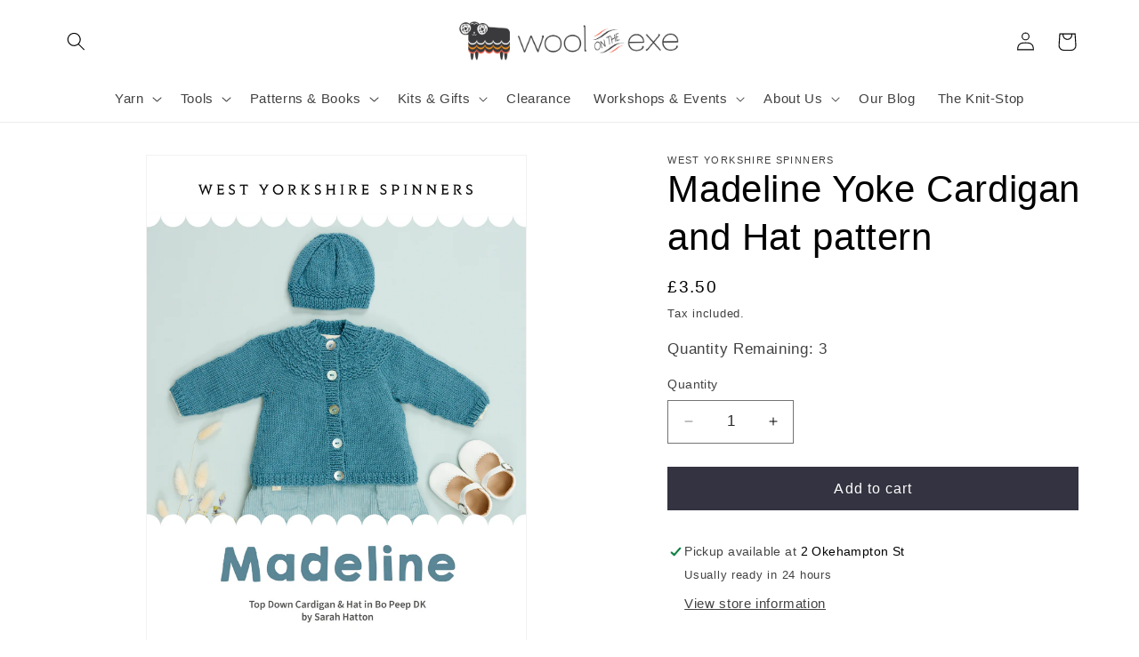

--- FILE ---
content_type: text/javascript; charset=utf-8
request_url: https://www.woolontheexe.com/products/madeline-yoke-cardigan-and-hat-pattern.js
body_size: -93
content:
{"id":9450010411317,"title":"Madeline Yoke Cardigan and Hat pattern","handle":"madeline-yoke-cardigan-and-hat-pattern","description":"\u003cp\u003eThis adorable pattern features a yoke cardigan and matching hat designed by Sarah Hatton in Bo Peep DK yarn. Knit all in one piece from the hem to the underarms it is then joined by the sleeves and finished up with only the button band to add on!\u003c\/p\u003e\n\u003cp\u003eSizes 0-3 months up to 24-36 months. This is a paper pattern.\u003c\/p\u003e\n\u003cp\u003e \u003c\/p\u003e","published_at":"2024-04-25T10:21:59+01:00","created_at":"2024-04-25T10:21:59+01:00","vendor":"West Yorkshire Spinners","type":"Patterns","tags":[],"price":350,"price_min":350,"price_max":350,"available":true,"price_varies":false,"compare_at_price":null,"compare_at_price_min":0,"compare_at_price_max":0,"compare_at_price_varies":false,"variants":[{"id":49027871637813,"title":"Default Title","option1":"Default Title","option2":null,"option3":null,"sku":"","requires_shipping":true,"taxable":false,"featured_image":null,"available":true,"name":"Madeline Yoke Cardigan and Hat pattern","public_title":null,"options":["Default Title"],"price":350,"weight":70,"compare_at_price":null,"inventory_quantity":3,"inventory_management":"shopify","inventory_policy":"deny","barcode":"5053682005592","requires_selling_plan":false,"selling_plan_allocations":[]}],"images":["\/\/cdn.shopify.com\/s\/files\/1\/1131\/8516\/files\/WYSBoPeepDKFirstStepsMadalineTopDownCardigan_HatV300.jpg?v=1714037133"],"featured_image":"\/\/cdn.shopify.com\/s\/files\/1\/1131\/8516\/files\/WYSBoPeepDKFirstStepsMadalineTopDownCardigan_HatV300.jpg?v=1714037133","options":[{"name":"Title","position":1,"values":["Default Title"]}],"url":"\/products\/madeline-yoke-cardigan-and-hat-pattern","media":[{"alt":null,"id":38986079797557,"position":1,"preview_image":{"aspect_ratio":0.778,"height":3189,"width":2480,"src":"https:\/\/cdn.shopify.com\/s\/files\/1\/1131\/8516\/files\/WYSBoPeepDKFirstStepsMadalineTopDownCardigan_HatV300.jpg?v=1714037133"},"aspect_ratio":0.778,"height":3189,"media_type":"image","src":"https:\/\/cdn.shopify.com\/s\/files\/1\/1131\/8516\/files\/WYSBoPeepDKFirstStepsMadalineTopDownCardigan_HatV300.jpg?v=1714037133","width":2480}],"requires_selling_plan":false,"selling_plan_groups":[]}

--- FILE ---
content_type: text/javascript; charset=utf-8
request_url: https://www.woolontheexe.com/products/madeline-yoke-cardigan-and-hat-pattern.js
body_size: 74
content:
{"id":9450010411317,"title":"Madeline Yoke Cardigan and Hat pattern","handle":"madeline-yoke-cardigan-and-hat-pattern","description":"\u003cp\u003eThis adorable pattern features a yoke cardigan and matching hat designed by Sarah Hatton in Bo Peep DK yarn. Knit all in one piece from the hem to the underarms it is then joined by the sleeves and finished up with only the button band to add on!\u003c\/p\u003e\n\u003cp\u003eSizes 0-3 months up to 24-36 months. This is a paper pattern.\u003c\/p\u003e\n\u003cp\u003e \u003c\/p\u003e","published_at":"2024-04-25T10:21:59+01:00","created_at":"2024-04-25T10:21:59+01:00","vendor":"West Yorkshire Spinners","type":"Patterns","tags":[],"price":350,"price_min":350,"price_max":350,"available":true,"price_varies":false,"compare_at_price":null,"compare_at_price_min":0,"compare_at_price_max":0,"compare_at_price_varies":false,"variants":[{"id":49027871637813,"title":"Default Title","option1":"Default Title","option2":null,"option3":null,"sku":"","requires_shipping":true,"taxable":false,"featured_image":null,"available":true,"name":"Madeline Yoke Cardigan and Hat pattern","public_title":null,"options":["Default Title"],"price":350,"weight":70,"compare_at_price":null,"inventory_quantity":3,"inventory_management":"shopify","inventory_policy":"deny","barcode":"5053682005592","requires_selling_plan":false,"selling_plan_allocations":[]}],"images":["\/\/cdn.shopify.com\/s\/files\/1\/1131\/8516\/files\/WYSBoPeepDKFirstStepsMadalineTopDownCardigan_HatV300.jpg?v=1714037133"],"featured_image":"\/\/cdn.shopify.com\/s\/files\/1\/1131\/8516\/files\/WYSBoPeepDKFirstStepsMadalineTopDownCardigan_HatV300.jpg?v=1714037133","options":[{"name":"Title","position":1,"values":["Default Title"]}],"url":"\/products\/madeline-yoke-cardigan-and-hat-pattern","media":[{"alt":null,"id":38986079797557,"position":1,"preview_image":{"aspect_ratio":0.778,"height":3189,"width":2480,"src":"https:\/\/cdn.shopify.com\/s\/files\/1\/1131\/8516\/files\/WYSBoPeepDKFirstStepsMadalineTopDownCardigan_HatV300.jpg?v=1714037133"},"aspect_ratio":0.778,"height":3189,"media_type":"image","src":"https:\/\/cdn.shopify.com\/s\/files\/1\/1131\/8516\/files\/WYSBoPeepDKFirstStepsMadalineTopDownCardigan_HatV300.jpg?v=1714037133","width":2480}],"requires_selling_plan":false,"selling_plan_groups":[]}